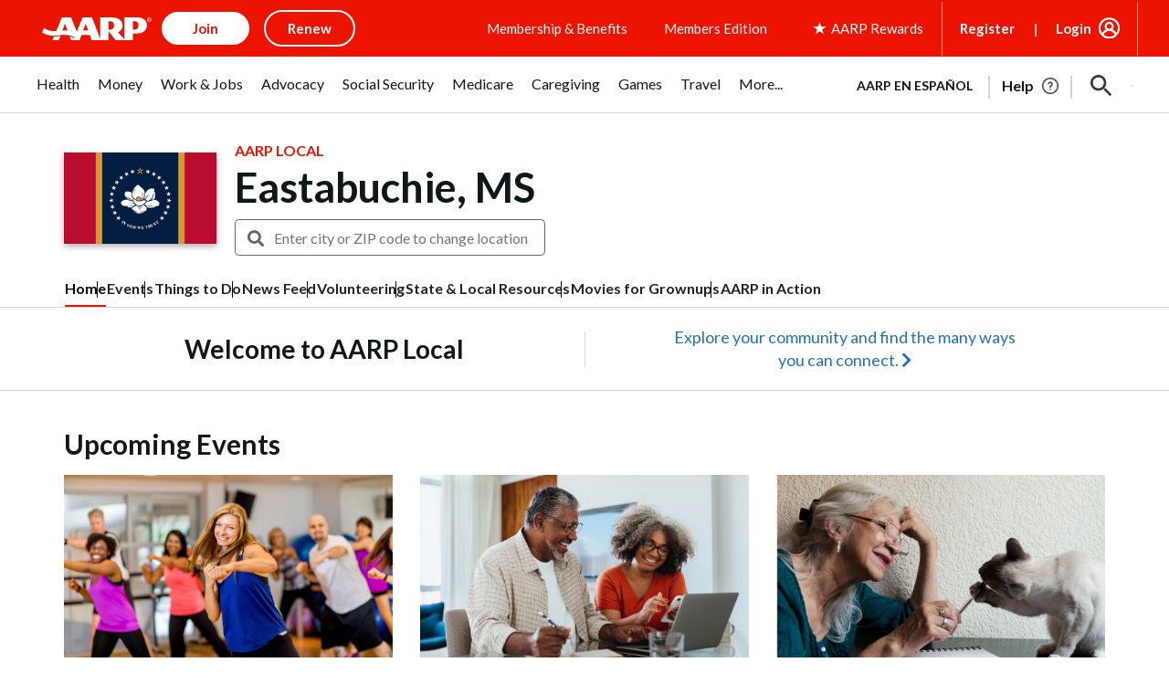

--- FILE ---
content_type: text/html; charset=utf-8
request_url: https://www.google.com/recaptcha/api2/aframe
body_size: 268
content:
<!DOCTYPE HTML><html><head><meta http-equiv="content-type" content="text/html; charset=UTF-8"></head><body><script nonce="qsdcXXMgULx-ixHOQAWVBQ">/** Anti-fraud and anti-abuse applications only. See google.com/recaptcha */ try{var clients={'sodar':'https://pagead2.googlesyndication.com/pagead/sodar?'};window.addEventListener("message",function(a){try{if(a.source===window.parent){var b=JSON.parse(a.data);var c=clients[b['id']];if(c){var d=document.createElement('img');d.src=c+b['params']+'&rc='+(localStorage.getItem("rc::a")?sessionStorage.getItem("rc::b"):"");window.document.body.appendChild(d);sessionStorage.setItem("rc::e",parseInt(sessionStorage.getItem("rc::e")||0)+1);localStorage.setItem("rc::h",'1769497319949');}}}catch(b){}});window.parent.postMessage("_grecaptcha_ready", "*");}catch(b){}</script></body></html>

--- FILE ---
content_type: image/svg+xml
request_url: https://www.aarp.org/content/dam/aarp/aarp-icons/arrow-right-dark.svg
body_size: -462
content:
<svg width='8' height='16' viewBox='0 0 8 16' fill='none' xmlns='http://www.w3.org/2000/svg'><path fill-rule='evenodd' clip-rule='evenodd' d='M4.98334 7.99429L0.000771441 1.45678L1.90962 0.00195312L7.99976 7.99269L1.91039 16L0 14.5472L4.98334 7.99429Z' fill='#37383D'/></svg>